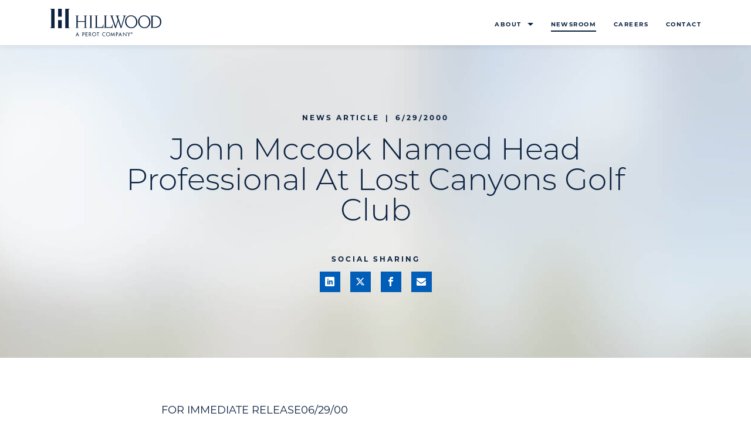

--- FILE ---
content_type: text/html; charset=UTF-8
request_url: https://www.hillwood.com/newsroom/news-articles/john-mccook-named-head-professional-at-lost-canyons-golf-club/
body_size: 12637
content:
<!doctype html>
<html lang="en-US" >
<head>
	<!-- Google Tag Manager -->
	<script>(function(w,d,s,l,i){w[l]=w[l]||[];w[l].push({'gtm.start':
	new Date().getTime(),event:'gtm.js'});var f=d.getElementsByTagName(s)[0],
	j=d.createElement(s),dl=l!='dataLayer'?'&l='+l:'';j.async=true;j.src=
	'https://www.googletagmanager.com/gtm.js?id='+i+dl;f.parentNode.insertBefore(j,f);
	})(window,document,'script','dataLayer','GTM-PNPQ6DQ');</script>
	<!-- End Google Tag Manager -->

	<meta charset="UTF-8" />
	<meta name="viewport" content="width=device-width, initial-scale=1" />

	<meta name='robots' content='index, follow, max-image-preview:large, max-snippet:-1, max-video-preview:-1' />

<!-- Open Graph Meta Tags generated by MashShare 4.0.47 - https://mashshare.net -->
<meta property="og:type" content="article" /> 
<meta property="og:title" content="John Mccook Named Head Professional At Lost Canyons Golf Club" />
<meta property="og:description" content="FOR IMMEDIATE RELEASE06/29/00JOHN MCCOOK NAMED HEAD PROFESSIONAL AT LOST CANYONS GOLF CLUB  Contact: Toby Zwikel/Fred RobledoBrener Zwikel &amp; Associates, Inc., (818) 344-6195, Ext. 104/107SIMI VALLEY, Calif. - John McCook, energetic, innovative and service-oriented, has" />
<meta property="og:url" content="https://www.hillwood.com/newsroom/news-articles/john-mccook-named-head-professional-at-lost-canyons-golf-club/" />
<meta property="og:site_name" content="Hillwood" />
<meta property="article:publisher" content="https://www.facebook.com/HillwoodDevelopmentCompany/" />
<meta property="article:published_time" content="2000-06-29T00:00:00-05:00" />
<meta property="article:modified_time" content="2025-12-19T15:47:05-06:00" />
<meta property="og:updated_time" content="2025-12-19T15:47:05-06:00" />
<!-- Open Graph Meta Tags generated by MashShare 4.0.47 - https://www.mashshare.net -->
<!-- Twitter Card generated by MashShare 4.0.47 - https://www.mashshare.net -->
<meta name="twitter:card" content="summary">
<meta name="twitter:title" content="John Mccook Named Head Professional At Lost Canyons Golf Club">
<meta name="twitter:description" content="FOR IMMEDIATE RELEASE06/29/00JOHN MCCOOK NAMED HEAD PROFESSIONAL AT LOST CANYONS GOLF CLUB  Contact: Toby Zwikel/Fred RobledoBrener Zwikel &amp; Associates, Inc., (818) 344-6195, Ext. 104/107SIMI VALLEY, Calif. - John McCook, energetic, innovative and service-oriented, has">
<meta name="twitter:site" content="@hillwooddevelop">
<!-- Twitter Card generated by MashShare 4.0.47 - https://www.mashshare.net -->


	<!-- This site is optimized with the Yoast SEO plugin v26.6 - https://yoast.com/wordpress/plugins/seo/ -->
	<title>John Mccook Named Head Professional At Lost Canyons Golf Club | Hillwood, a Perot Company.</title>
	<link rel="canonical" href="https://www.hillwood.com/newsroom/news-articles/john-mccook-named-head-professional-at-lost-canyons-golf-club/" />
	<meta property="og:locale" content="en_US" />
	<meta property="og:type" content="article" />
	<meta property="og:title" content="John Mccook Named Head Professional At Lost Canyons Golf Club | Hillwood, a Perot Company." />
	<meta property="og:description" content="FOR IMMEDIATE RELEASE06/29/00JOHN MCCOOK NAMED HEAD PROFESSIONAL AT LOST CANYONS GOLF CLUB Contact: Toby Zwikel/Fred RobledoBrener Zwikel &#038; Associates, Inc., (818) 344-6195, Ext. 104/107SIMI VALLEY, Calif. &#8211; John McCook, energetic, innovative and service-oriented, has been named head golf professional at Lost Canyons Golf Club, it was announced today by Jay Colliatie, project director and director&hellip; Continue reading John Mccook Named Head Professional At Lost Canyons Golf Club" />
	<meta property="og:url" content="https://www.hillwood.com/newsroom/news-articles/john-mccook-named-head-professional-at-lost-canyons-golf-club/" />
	<meta property="og:site_name" content="Hillwood" />
	<meta property="article:publisher" content="https://www.facebook.com/HillwoodDevelopmentCompany/" />
	<meta property="article:modified_time" content="2025-12-19T21:47:05+00:00" />
	<meta name="twitter:card" content="summary_large_image" />
	<meta name="twitter:site" content="@hillwooddevelop" />
	<meta name="twitter:label1" content="Est. reading time" />
	<meta name="twitter:data1" content="4 minutes" />
	<script type="application/ld+json" class="yoast-schema-graph">{"@context":"https://schema.org","@graph":[{"@type":"WebPage","@id":"https://www.hillwood.com/newsroom/news-articles/john-mccook-named-head-professional-at-lost-canyons-golf-club/","url":"https://www.hillwood.com/newsroom/news-articles/john-mccook-named-head-professional-at-lost-canyons-golf-club/","name":"John Mccook Named Head Professional At Lost Canyons Golf Club | Hillwood, a Perot Company.","isPartOf":{"@id":"https://www.hillwood.com/#website"},"datePublished":"2000-06-29T05:00:00+00:00","dateModified":"2025-12-19T21:47:05+00:00","breadcrumb":{"@id":"https://www.hillwood.com/newsroom/news-articles/john-mccook-named-head-professional-at-lost-canyons-golf-club/#breadcrumb"},"inLanguage":"en-US","potentialAction":[{"@type":"ReadAction","target":["https://www.hillwood.com/newsroom/news-articles/john-mccook-named-head-professional-at-lost-canyons-golf-club/"]}]},{"@type":"BreadcrumbList","@id":"https://www.hillwood.com/newsroom/news-articles/john-mccook-named-head-professional-at-lost-canyons-golf-club/#breadcrumb","itemListElement":[{"@type":"ListItem","position":1,"name":"Home","item":"https://www.hillwood.com/"},{"@type":"ListItem","position":2,"name":"News Articles","item":"https://www.hillwood.com/newsroom/news-articles/"},{"@type":"ListItem","position":3,"name":"John Mccook Named Head Professional At Lost Canyons Golf Club"}]},{"@type":"WebSite","@id":"https://www.hillwood.com/#website","url":"https://www.hillwood.com/","name":"Hillwood","description":"a Perot Company.","publisher":{"@id":"https://www.hillwood.com/#organization"},"potentialAction":[{"@type":"SearchAction","target":{"@type":"EntryPoint","urlTemplate":"https://www.hillwood.com/?s={search_term_string}"},"query-input":{"@type":"PropertyValueSpecification","valueRequired":true,"valueName":"search_term_string"}}],"inLanguage":"en-US"},{"@type":"Organization","@id":"https://www.hillwood.com/#organization","name":"Hillwood","url":"https://www.hillwood.com/","logo":{"@type":"ImageObject","inLanguage":"en-US","@id":"https://www.hillwood.com/#/schema/logo/image/","url":"https://www.hillwood.com/wp-content/uploads/2022/10/hillwood-logo.svg","contentUrl":"https://www.hillwood.com/wp-content/uploads/2022/10/hillwood-logo.svg","width":1,"height":1,"caption":"Hillwood"},"image":{"@id":"https://www.hillwood.com/#/schema/logo/image/"},"sameAs":["https://www.facebook.com/HillwoodDevelopmentCompany/","https://x.com/hillwooddevelop","https://www.linkedin.com/company/hillwood/"]}]}</script>
	<!-- / Yoast SEO plugin. -->


<link rel="alternate" type="application/rss+xml" title="Hillwood &raquo; Feed" href="https://www.hillwood.com/feed/" />
<link rel="alternate" title="oEmbed (JSON)" type="application/json+oembed" href="https://www.hillwood.com/wp-json/oembed/1.0/embed?url=https%3A%2F%2Fwww.hillwood.com%2Fnewsroom%2Fnews-articles%2Fjohn-mccook-named-head-professional-at-lost-canyons-golf-club%2F" />
<link rel="alternate" title="oEmbed (XML)" type="text/xml+oembed" href="https://www.hillwood.com/wp-json/oembed/1.0/embed?url=https%3A%2F%2Fwww.hillwood.com%2Fnewsroom%2Fnews-articles%2Fjohn-mccook-named-head-professional-at-lost-canyons-golf-club%2F&#038;format=xml" />
<style id='wp-img-auto-sizes-contain-inline-css'>
img:is([sizes=auto i],[sizes^="auto," i]){contain-intrinsic-size:3000px 1500px}
/*# sourceURL=wp-img-auto-sizes-contain-inline-css */
</style>
<style id='classic-theme-styles-inline-css'>
/*! This file is auto-generated */
.wp-block-button__link{color:#fff;background-color:#32373c;border-radius:9999px;box-shadow:none;text-decoration:none;padding:calc(.667em + 2px) calc(1.333em + 2px);font-size:1.125em}.wp-block-file__button{background:#32373c;color:#fff;text-decoration:none}
/*# sourceURL=/wp-includes/css/classic-themes.min.css */
</style>
<link rel='stylesheet' id='mashsb-styles-css' href='https://www.hillwood.com/wp-content/plugins/mashsharer/assets/css/mashsb.min.css?ver=4.0.47' media='all' />
<style id='mashsb-styles-inline-css'>
.mashsb-count {color:#cccccc;}[class^="mashicon-"] .text, [class*=" mashicon-"] .text{
    text-indent: -9999px !important;
    line-height: 0px;
    display: block;
    }
    [class^="mashicon-"] .text:after, [class*=" mashicon-"] .text:after {
        content: "" !important;
        text-indent: 0;
        font-size:13px;
        display: block !important;
    }
    [class^="mashicon-"], [class*=" mashicon-"] {
        width:25%;
        text-align: center !important;
    }
    [class^="mashicon-"] .icon:before, [class*=" mashicon-"] .icon:before {
        float:none;
        margin-right: 0;
    }
    .mashsb-buttons a{
       margin-right: 3px;
       margin-bottom:3px;
       min-width: 0;
       width: 41px;
    }
    .onoffswitch,
    .onoffswitch-inner:before,
    .onoffswitch-inner:after
    .onoffswitch2,
    .onoffswitch2-inner:before,
    .onoffswitch2-inner:after  {
        margin-right: 0px;
        width: 41px;
        line-height: 41px;
    }
/*# sourceURL=mashsb-styles-inline-css */
</style>
<link rel='stylesheet' id='mashnet-styles-css' href='https://www.hillwood.com/wp-content/plugins/mashshare-networks/assets/css/mashnet.min.css?ver=2.4.6' media='all' />
<link rel='stylesheet' id='parent-style-css' href='https://www.hillwood.com/wp-content/themes/hillwood/style.css?ver=6.9' media='all' />
<link rel='stylesheet' id='hw-child-style-css' href='https://www.hillwood.com/wp-content/themes/hw-custom-child/style.css?ver=1759413899' media='all' />
<link rel='stylesheet' id='hw-custom-child-css' href='https://www.hillwood.com/wp-content/themes/hw-custom-child/css/hw-custom.css?ver=1759413899' media='all' />
<link rel='stylesheet' id='twenty-twenty-one-style-css' href='https://www.hillwood.com/wp-content/themes/hillwood/style.css?ver=1.0.3' media='all' />
<link rel='stylesheet' id='twenty-twenty-one-print-style-css' href='https://www.hillwood.com/wp-content/themes/hillwood/assets/css/print.css?ver=1.0.3' media='print' />
<link rel='stylesheet' id='news-single-styles-css' href='https://www.hillwood.com/wp-content/themes/hillwood/css/news-single.css?ver=6.9' media='all' />
<link rel='stylesheet' id='hw-custom-styles-css' href='https://www.hillwood.com/wp-content/themes/hw-custom-child/css/hw-custom.css?ver=1759413899' media='all' />
<script src="https://www.hillwood.com/wp-includes/js/jquery/jquery.min.js?ver=3.7.1" id="jquery-core-js"></script>
<script src="https://www.hillwood.com/wp-includes/js/jquery/jquery-migrate.min.js?ver=3.4.1" id="jquery-migrate-js"></script>
<link rel="https://api.w.org/" href="https://www.hillwood.com/wp-json/" /><link rel="alternate" title="JSON" type="application/json" href="https://www.hillwood.com/wp-json/wp/v2/news-article/1550" /><link rel="EditURI" type="application/rsd+xml" title="RSD" href="https://www.hillwood.com/xmlrpc.php?rsd" />
<link rel='shortlink' href='https://www.hillwood.com/?p=1550' />
<link rel="icon" href="https://www.hillwood.com/wp-content/uploads/2022/11/cropped-favicon-32x32.jpg" sizes="32x32" />
<link rel="icon" href="https://www.hillwood.com/wp-content/uploads/2022/11/cropped-favicon-192x192.jpg" sizes="192x192" />
<link rel="apple-touch-icon" href="https://www.hillwood.com/wp-content/uploads/2022/11/cropped-favicon-180x180.jpg" />
<meta name="msapplication-TileImage" content="https://www.hillwood.com/wp-content/uploads/2022/11/cropped-favicon-270x270.jpg" />
<style id='global-styles-inline-css'>
:root{--wp--preset--aspect-ratio--square: 1;--wp--preset--aspect-ratio--4-3: 4/3;--wp--preset--aspect-ratio--3-4: 3/4;--wp--preset--aspect-ratio--3-2: 3/2;--wp--preset--aspect-ratio--2-3: 2/3;--wp--preset--aspect-ratio--16-9: 16/9;--wp--preset--aspect-ratio--9-16: 9/16;--wp--preset--color--black: #000000;--wp--preset--color--cyan-bluish-gray: #abb8c3;--wp--preset--color--white: #FFFFFF;--wp--preset--color--pale-pink: #f78da7;--wp--preset--color--vivid-red: #cf2e2e;--wp--preset--color--luminous-vivid-orange: #ff6900;--wp--preset--color--luminous-vivid-amber: #fcb900;--wp--preset--color--light-green-cyan: #7bdcb5;--wp--preset--color--vivid-green-cyan: #00d084;--wp--preset--color--pale-cyan-blue: #8ed1fc;--wp--preset--color--vivid-cyan-blue: #0693e3;--wp--preset--color--vivid-purple: #9b51e0;--wp--preset--color--dark-gray: #28303D;--wp--preset--color--gray: #39414D;--wp--preset--color--green: #D1E4DD;--wp--preset--color--blue: #D1DFE4;--wp--preset--color--purple: #D1D1E4;--wp--preset--color--red: #E4D1D1;--wp--preset--color--orange: #E4DAD1;--wp--preset--color--yellow: #EEEADD;--wp--preset--gradient--vivid-cyan-blue-to-vivid-purple: linear-gradient(135deg,rgb(6,147,227) 0%,rgb(155,81,224) 100%);--wp--preset--gradient--light-green-cyan-to-vivid-green-cyan: linear-gradient(135deg,rgb(122,220,180) 0%,rgb(0,208,130) 100%);--wp--preset--gradient--luminous-vivid-amber-to-luminous-vivid-orange: linear-gradient(135deg,rgb(252,185,0) 0%,rgb(255,105,0) 100%);--wp--preset--gradient--luminous-vivid-orange-to-vivid-red: linear-gradient(135deg,rgb(255,105,0) 0%,rgb(207,46,46) 100%);--wp--preset--gradient--very-light-gray-to-cyan-bluish-gray: linear-gradient(135deg,rgb(238,238,238) 0%,rgb(169,184,195) 100%);--wp--preset--gradient--cool-to-warm-spectrum: linear-gradient(135deg,rgb(74,234,220) 0%,rgb(151,120,209) 20%,rgb(207,42,186) 40%,rgb(238,44,130) 60%,rgb(251,105,98) 80%,rgb(254,248,76) 100%);--wp--preset--gradient--blush-light-purple: linear-gradient(135deg,rgb(255,206,236) 0%,rgb(152,150,240) 100%);--wp--preset--gradient--blush-bordeaux: linear-gradient(135deg,rgb(254,205,165) 0%,rgb(254,45,45) 50%,rgb(107,0,62) 100%);--wp--preset--gradient--luminous-dusk: linear-gradient(135deg,rgb(255,203,112) 0%,rgb(199,81,192) 50%,rgb(65,88,208) 100%);--wp--preset--gradient--pale-ocean: linear-gradient(135deg,rgb(255,245,203) 0%,rgb(182,227,212) 50%,rgb(51,167,181) 100%);--wp--preset--gradient--electric-grass: linear-gradient(135deg,rgb(202,248,128) 0%,rgb(113,206,126) 100%);--wp--preset--gradient--midnight: linear-gradient(135deg,rgb(2,3,129) 0%,rgb(40,116,252) 100%);--wp--preset--gradient--purple-to-yellow: linear-gradient(160deg, #D1D1E4 0%, #EEEADD 100%);--wp--preset--gradient--yellow-to-purple: linear-gradient(160deg, #EEEADD 0%, #D1D1E4 100%);--wp--preset--gradient--green-to-yellow: linear-gradient(160deg, #D1E4DD 0%, #EEEADD 100%);--wp--preset--gradient--yellow-to-green: linear-gradient(160deg, #EEEADD 0%, #D1E4DD 100%);--wp--preset--gradient--red-to-yellow: linear-gradient(160deg, #E4D1D1 0%, #EEEADD 100%);--wp--preset--gradient--yellow-to-red: linear-gradient(160deg, #EEEADD 0%, #E4D1D1 100%);--wp--preset--gradient--purple-to-red: linear-gradient(160deg, #D1D1E4 0%, #E4D1D1 100%);--wp--preset--gradient--red-to-purple: linear-gradient(160deg, #E4D1D1 0%, #D1D1E4 100%);--wp--preset--font-size--small: 18px;--wp--preset--font-size--medium: 20px;--wp--preset--font-size--large: 24px;--wp--preset--font-size--x-large: 42px;--wp--preset--font-size--extra-small: 16px;--wp--preset--font-size--normal: 20px;--wp--preset--font-size--extra-large: 40px;--wp--preset--font-size--huge: 96px;--wp--preset--font-size--gigantic: 144px;--wp--preset--spacing--20: 0.44rem;--wp--preset--spacing--30: 0.67rem;--wp--preset--spacing--40: 1rem;--wp--preset--spacing--50: 1.5rem;--wp--preset--spacing--60: 2.25rem;--wp--preset--spacing--70: 3.38rem;--wp--preset--spacing--80: 5.06rem;--wp--preset--shadow--natural: 6px 6px 9px rgba(0, 0, 0, 0.2);--wp--preset--shadow--deep: 12px 12px 50px rgba(0, 0, 0, 0.4);--wp--preset--shadow--sharp: 6px 6px 0px rgba(0, 0, 0, 0.2);--wp--preset--shadow--outlined: 6px 6px 0px -3px rgb(255, 255, 255), 6px 6px rgb(0, 0, 0);--wp--preset--shadow--crisp: 6px 6px 0px rgb(0, 0, 0);}:where(.is-layout-flex){gap: 0.5em;}:where(.is-layout-grid){gap: 0.5em;}body .is-layout-flex{display: flex;}.is-layout-flex{flex-wrap: wrap;align-items: center;}.is-layout-flex > :is(*, div){margin: 0;}body .is-layout-grid{display: grid;}.is-layout-grid > :is(*, div){margin: 0;}:where(.wp-block-columns.is-layout-flex){gap: 2em;}:where(.wp-block-columns.is-layout-grid){gap: 2em;}:where(.wp-block-post-template.is-layout-flex){gap: 1.25em;}:where(.wp-block-post-template.is-layout-grid){gap: 1.25em;}.has-black-color{color: var(--wp--preset--color--black) !important;}.has-cyan-bluish-gray-color{color: var(--wp--preset--color--cyan-bluish-gray) !important;}.has-white-color{color: var(--wp--preset--color--white) !important;}.has-pale-pink-color{color: var(--wp--preset--color--pale-pink) !important;}.has-vivid-red-color{color: var(--wp--preset--color--vivid-red) !important;}.has-luminous-vivid-orange-color{color: var(--wp--preset--color--luminous-vivid-orange) !important;}.has-luminous-vivid-amber-color{color: var(--wp--preset--color--luminous-vivid-amber) !important;}.has-light-green-cyan-color{color: var(--wp--preset--color--light-green-cyan) !important;}.has-vivid-green-cyan-color{color: var(--wp--preset--color--vivid-green-cyan) !important;}.has-pale-cyan-blue-color{color: var(--wp--preset--color--pale-cyan-blue) !important;}.has-vivid-cyan-blue-color{color: var(--wp--preset--color--vivid-cyan-blue) !important;}.has-vivid-purple-color{color: var(--wp--preset--color--vivid-purple) !important;}.has-black-background-color{background-color: var(--wp--preset--color--black) !important;}.has-cyan-bluish-gray-background-color{background-color: var(--wp--preset--color--cyan-bluish-gray) !important;}.has-white-background-color{background-color: var(--wp--preset--color--white) !important;}.has-pale-pink-background-color{background-color: var(--wp--preset--color--pale-pink) !important;}.has-vivid-red-background-color{background-color: var(--wp--preset--color--vivid-red) !important;}.has-luminous-vivid-orange-background-color{background-color: var(--wp--preset--color--luminous-vivid-orange) !important;}.has-luminous-vivid-amber-background-color{background-color: var(--wp--preset--color--luminous-vivid-amber) !important;}.has-light-green-cyan-background-color{background-color: var(--wp--preset--color--light-green-cyan) !important;}.has-vivid-green-cyan-background-color{background-color: var(--wp--preset--color--vivid-green-cyan) !important;}.has-pale-cyan-blue-background-color{background-color: var(--wp--preset--color--pale-cyan-blue) !important;}.has-vivid-cyan-blue-background-color{background-color: var(--wp--preset--color--vivid-cyan-blue) !important;}.has-vivid-purple-background-color{background-color: var(--wp--preset--color--vivid-purple) !important;}.has-black-border-color{border-color: var(--wp--preset--color--black) !important;}.has-cyan-bluish-gray-border-color{border-color: var(--wp--preset--color--cyan-bluish-gray) !important;}.has-white-border-color{border-color: var(--wp--preset--color--white) !important;}.has-pale-pink-border-color{border-color: var(--wp--preset--color--pale-pink) !important;}.has-vivid-red-border-color{border-color: var(--wp--preset--color--vivid-red) !important;}.has-luminous-vivid-orange-border-color{border-color: var(--wp--preset--color--luminous-vivid-orange) !important;}.has-luminous-vivid-amber-border-color{border-color: var(--wp--preset--color--luminous-vivid-amber) !important;}.has-light-green-cyan-border-color{border-color: var(--wp--preset--color--light-green-cyan) !important;}.has-vivid-green-cyan-border-color{border-color: var(--wp--preset--color--vivid-green-cyan) !important;}.has-pale-cyan-blue-border-color{border-color: var(--wp--preset--color--pale-cyan-blue) !important;}.has-vivid-cyan-blue-border-color{border-color: var(--wp--preset--color--vivid-cyan-blue) !important;}.has-vivid-purple-border-color{border-color: var(--wp--preset--color--vivid-purple) !important;}.has-vivid-cyan-blue-to-vivid-purple-gradient-background{background: var(--wp--preset--gradient--vivid-cyan-blue-to-vivid-purple) !important;}.has-light-green-cyan-to-vivid-green-cyan-gradient-background{background: var(--wp--preset--gradient--light-green-cyan-to-vivid-green-cyan) !important;}.has-luminous-vivid-amber-to-luminous-vivid-orange-gradient-background{background: var(--wp--preset--gradient--luminous-vivid-amber-to-luminous-vivid-orange) !important;}.has-luminous-vivid-orange-to-vivid-red-gradient-background{background: var(--wp--preset--gradient--luminous-vivid-orange-to-vivid-red) !important;}.has-very-light-gray-to-cyan-bluish-gray-gradient-background{background: var(--wp--preset--gradient--very-light-gray-to-cyan-bluish-gray) !important;}.has-cool-to-warm-spectrum-gradient-background{background: var(--wp--preset--gradient--cool-to-warm-spectrum) !important;}.has-blush-light-purple-gradient-background{background: var(--wp--preset--gradient--blush-light-purple) !important;}.has-blush-bordeaux-gradient-background{background: var(--wp--preset--gradient--blush-bordeaux) !important;}.has-luminous-dusk-gradient-background{background: var(--wp--preset--gradient--luminous-dusk) !important;}.has-pale-ocean-gradient-background{background: var(--wp--preset--gradient--pale-ocean) !important;}.has-electric-grass-gradient-background{background: var(--wp--preset--gradient--electric-grass) !important;}.has-midnight-gradient-background{background: var(--wp--preset--gradient--midnight) !important;}.has-small-font-size{font-size: var(--wp--preset--font-size--small) !important;}.has-medium-font-size{font-size: var(--wp--preset--font-size--medium) !important;}.has-large-font-size{font-size: var(--wp--preset--font-size--large) !important;}.has-x-large-font-size{font-size: var(--wp--preset--font-size--x-large) !important;}
/*# sourceURL=global-styles-inline-css */
</style>
</head>
<body class="wp-singular news-article-template-default single single-news-article postid-1550 wp-embed-responsive wp-theme-hillwood wp-child-theme-hw-custom-child is-light-theme no-js singular">
	<!-- Google Tag Manager (noscript) -->
	<noscript><iframe src="https://www.googletagmanager.com/ns.html?id=GTM-PNPQ6DQ"
	height="0" width="0" style="display:none;visibility:hidden"></iframe></noscript>
	<!-- End Google Tag Manager (noscript) -->

		
	<div id="page" class="site">
		<a class="skip-link screen-reader-text" href="#content">Skip to content</a>
				<div class="site-navbar solid-white-navbar">
			<div class="container d-flex justify-content-between align-items-md-center">
				<div class="site-logo">
					<a href="https://www.hillwood.com" aria-label="Go to home page"><svg xmlns="http://www.w3.org/2000/svg" width="189.96" height="47.17" viewbox="0 0 189.96 47.17">
	<path fill="#0C2340" d="M26.13-.19h8.05v.45c-1.23 0-2.29.3-2.29 1.42V31.1c0 1.12 1.06 1.42 2.29 1.42v.45h-8.05V-.19zM8.05 32.94H0v-.45c1.23 0 2.29-.3 2.29-1.42V1.64C2.29.52 1.23.22 0 .22v-.45h8.05v33.17zm5.94-19.56h6.19V-.18h-6.19v13.56zm0 19.54h6.19V19.1h-6.19v13.82zm125.22 9.82c-.69 0-1.19-.54-1.19-1.21 0-.67.5-1.21 1.18-1.21.68 0 1.17.55 1.17 1.22-.01.66-.5 1.2-1.16 1.2zm-.01-2.73c-.87 0-1.56.68-1.56 1.52 0 .86.69 1.54 1.56 1.54.88 0 1.56-.68 1.56-1.54-.01-.84-.68-1.52-1.56-1.52zm-.07 1.45h-.17v-.44c.04-.01.1-.02.19-.02.22 0 .32.09.32.23.01.17-.14.23-.34.23zm.42.12v-.02c.18-.05.32-.18.32-.35 0-.15-.07-.27-.15-.33-.11-.06-.24-.11-.53-.11-.25 0-.44.02-.58.05v1.52h.35v-.61h.17c.19 0 .29.07.31.24.05.18.07.32.12.37h.38c-.04-.06-.07-.15-.11-.38-.05-.22-.13-.33-.28-.38zm-20.59 2.61.91-2.27.92 2.27h-1.83zM117 46.83h.91l.79-1.97h2.36l.8 1.97h.91l-2.88-6.98-2.89 6.98zm-17.78-.81c-1.43 0-2.65-1.17-2.65-2.68 0-1.46 1.09-2.68 2.65-2.68 1.56 0 2.65 1.22 2.65 2.68-.01 1.51-1.22 2.68-2.65 2.68zm0-6.14c-1.9 0-3.47 1.56-3.47 3.45 0 1.97 1.56 3.45 3.47 3.45 1.92 0 3.47-1.49 3.47-3.45 0-1.89-1.57-3.45-3.47-3.45zm14.66 3.25h-.26v-2.37h.22c.82 0 1.8.12 1.8 1.16 0 1.06-.92 1.21-1.76 1.21zm-.14-3.11h-.95v6.63h.83v-2.78h.47c1.26 0 2.32-.54 2.32-1.93 0-1.21-.63-1.92-2.67-1.92zm-6.53 5.01-2.28-5.22-1.35 6.91h.85l.77-4.38h.02l1.99 4.52 1.99-4.52h.02l.77 4.38h.85l-1.35-6.91c-.01 0-2.28 5.22-2.28 5.22zm27.26-2.17-1.65-2.97h-.83l2.04 3.63v3.27h.84v-3.17l2.08-3.73h-.83l-1.65 2.97zm-4.85 2.08-4.98-5.21v6.94h.83v-4.94l4.97 5.21v-6.9h-.83l.01 4.9zm-40.49-1.6c0 1.97 1.56 3.45 3.47 3.45.62 0 1.19-.15 1.69-.43v-.97c-.46.39-1.06.62-1.69.62-1.43 0-2.65-1.17-2.65-2.68 0-1.46 1.09-2.68 2.65-2.68.67 0 1.25.23 1.69.6v-.92c-.5-.28-1.08-.45-1.69-.45-1.9 0-3.47 1.56-3.47 3.46zm-43.21.85.91-2.27.92 2.27h-1.83zm-1.96 2.64h.91l.79-1.97h2.36l.8 1.97h.91l-2.88-6.98-2.89 6.98zm31.44-.81c-1.43 0-2.65-1.17-2.65-2.68 0-1.46 1.09-2.68 2.65-2.68 1.56 0 2.65 1.22 2.65 2.68-.01 1.51-1.22 2.68-2.65 2.68zm0-6.14c-1.9 0-3.47 1.56-3.47 3.45 0 1.97 1.56 3.45 3.47 3.45s3.47-1.49 3.47-3.45c0-1.89-1.58-3.45-3.47-3.45zm-7.81 3.28h-.26v-2.4h.22c.82 0 1.8.15 1.8 1.19 0 1.05-.92 1.21-1.76 1.21zm2.53-1.25c0-.63-.32-1.26-.87-1.58-.53-.3-1.16-.31-1.75-.31h-1v6.63h.83v-2.8h.34l1.95 2.8h1l-2.09-2.88c.96-.12 1.59-.91 1.59-1.86zm-13.49 1.22h-.26v-2.37h.22c.82 0 1.8.12 1.8 1.16 0 1.06-.91 1.21-1.76 1.21zm-.14-3.11h-.95v6.63h.83v-2.78h.47c1.26 0 2.32-.54 2.32-1.93 0-1.21-.63-1.92-2.67-1.92zm23.43.76h1.57v5.87h.83v-5.87h1.57v-.76h-3.97v.76zm-19.08 5.87h3.56v-.76h-2.73v-2.51h2.65v-.76h-2.65v-1.85h2.73v-.76h-3.56v6.64zm68.95-34.87v-.53c-.96.1-1.89.2-2.85.2-.86 0-1.76-.1-2.62-.2v.53c.99 0 1.79.24 1.79 1.03 0 .83-.2 1.85-.56 3.11l-3.95 13.92h-.07L117 16.19c-.46-1.39-.79-2.45-.79-3.12 0-1.03 1.26-1.29 2.02-1.29v-.53c-.99.1-1.99.2-2.98.2-1.16 0-2.32-.1-3.48-.2v.53c.9 0 1.66.16 2.22 1.76l1.72 4.9-3.54 11.4h-.06l-4.94-14.78c-.33-.99-.57-1.72-.57-2.39 0-.66.96-.83 1.63-.83v-.6c-.93.1-1.83.2-2.75.2-1.03 0-2.02-.1-3.05-.2v.53c.83.1 1.56.3 1.99 1.52l6.69 19.35h1.46l3.84-12.19h.06l4.11 12.19H122l5.33-17.43c.67-2.14 1.04-3.43 2.46-3.43m9.15 19.72c-5.1 0-8.68-4.94-8.68-9.84 0-5.57 3.15-9.25 8.25-9.25 5.14 0 8.52 5 8.52 9.97 0 5.57-3.88 9.12-8.09 9.12m-.86-20.58c-5.27 0-9.97 4.7-9.97 10.67 0 5.93 4.34 11.4 10.97 11.4 5.37 0 10.1-4.54 10.1-10.51 0-5.37-3.75-11.56-11.1-11.56m40.08 20.21h-2.92V12.78h2.32c6.96 0 10.24 4.14 10.24 9.71 0 5.56-3.94 8.64-9.64 8.64m.37-19.68h-7.06v.53c1.03 0 1.62.06 1.62 1.32v17.33c0 .93-.73 1.29-1.62 1.29v.53h7.52c6.93 0 10.97-4.34 10.97-10.5 0-5.8-4.01-10.5-11.43-10.5M161.22 31.5c-5.1 0-8.68-4.94-8.68-9.84 0-5.57 3.15-9.25 8.25-9.25 5.14 0 8.52 5 8.52 9.97-.01 5.57-3.88 9.12-8.09 9.12m-.86-20.58c-5.27 0-9.97 4.7-9.97 10.67 0 5.93 4.34 11.4 10.97 11.4 5.37 0 10.11-4.54 10.11-10.51-.01-5.37-3.76-11.56-11.11-11.56m-57.45 20.25h-7.26V12.81c0-.96.93-1.03 1.79-1.03v-.53c-.66.1-1.62.2-2.84.2-2.09-.1-1.16 0-2.72-.2v.53c1.03 0 1.62.06 1.62 1.33v17.56c0 .93-.73 1.29-1.62 1.29v.53h14.74c0-1.96.2-3.91.46-5.86h-.66c-.39 2.08-.56 4.54-3.51 4.54m-15.52 0h-7.26V12.81c0-.96.93-1.03 1.79-1.03v-.53c-.66.1-1.62.2-2.85.2-2.09-.1-1.16 0-2.72-.2v.53c1.03 0 1.62.06 1.62 1.33v17.56c0 .93-.73 1.29-1.62 1.29v.53H91.1c0-1.96.2-3.91.46-5.86h-.66c-.4 2.08-.56 4.54-3.51 4.54M57.77 11.25v.53c.66 0 1.69.13 1.69 1.33v7.69h-12v-7.69c0-1.19 1.03-1.33 1.69-1.33v-.53c-.79.1-1.75.2-2.72.2-.93 0-1.85-.1-2.75-.2v.53c1.03 0 1.62.06 1.62 1.33v17.73c0 .92-.73 1.29-1.62 1.29v.53c.93-.1 1.99-.2 3.02-.2.86 0 1.76.1 2.45.2v-.53c-.93 0-1.69-.03-1.69-1.33v-8.68h11.99v8.68c0 1.29-.76 1.33-1.69 1.33v.53c.76-.1 1.66-.2 2.62-.2.96 0 1.89.1 2.85.2v-.53c-.9 0-1.63-.37-1.63-1.29V13.11c0-1.26.6-1.33 1.63-1.33v-.53c-.96.1-1.82.2-2.69.2-1.01 0-2.01-.1-2.77-.2m9.33 0v.53c1.03 0 1.62.06 1.62 1.33v17.73c0 .92-.73 1.29-1.62 1.29v.53c.93-.1 1.92-.2 2.72-.2.76 0 1.76.1 2.68.2v-.53c-.89 0-1.62-.37-1.62-1.29V13.11c0-1.26.6-1.33 1.62-1.33v-.53c-.96.1-1.82.2-2.68.2-.9 0-1.76-.1-2.72-.2" transform="translate(0 .228)"/>
</svg></a>
				</div>
									<div class="site-nav-toggle d-block d-md-none">
						<button aria-controls="main-menu-list" aria-label="Toggle main menu">
							<span></span>
							<span></span>
							<span></span>
						</button>
					</div>
					<div class="site-nav-container">
						<nav id="main-navigation" class="site-navigation" aria-label="Main menu">
							<ul id="main-menu-list" class="menu-wrapper"><li id="menu-item-11" class="menu-item menu-item-type-post_type menu-item-object-page menu-item-has-children menu-item-11"><a href="https://www.hillwood.com/about/">About</a>
<ul class="sub-menu">
	<li id="menu-item-24" class="menu-item menu-item-type-post_type menu-item-object-page menu-item-24"><a href="https://www.hillwood.com/about/">Overview</a></li>
	<li id="menu-item-25" class="menu-item menu-item-type-post_type menu-item-object-page menu-item-25"><a href="https://www.hillwood.com/about/leadership/">Leadership</a></li>
	<li id="menu-item-1726" class="menu-item menu-item-type-post_type menu-item-object-page menu-item-1726"><a href="https://www.hillwood.com/about/timeline/">Timeline</a></li>
</ul>
</li>
<li id="menu-item-23" class="menu-item menu-item-type-post_type menu-item-object-page menu-item-23"><a href="https://www.hillwood.com/newsroom/">Newsroom</a></li>
<li id="menu-item-1576" class="menu-item menu-item-type-post_type menu-item-object-page menu-item-1576"><a href="https://www.hillwood.com/careers/">Careers</a></li>
<li id="menu-item-1574" class="menu-item menu-item-type-post_type menu-item-object-page menu-item-1574"><a href="https://www.hillwood.com/contact/">Contact</a></li>
</ul>						</nav>
					</div>
							</div>
		</div>

		<div id="content" class="site-content">

<header class="no-feat-image">
	<div class="bg-holder"></div>
	<div class="container">
		<div class="content-container text-center">
			<p class="info">
				<span class="category subtitle-small">News Article</span>
				<span class="sep subtitle-small"> | </span>
				<span class="date subtitle-small">6/29/2000</span>
			</p>
			<h1>John Mccook Named Head Professional At Lost Canyons Golf Club</h1>
			<div class="social">
				<p class="subtitle-small">Social Sharing</p>
				<div class="social-icons"><aside class="mashsb-container mashsb-main mashsb-stretched"><div class="mashsb-box"><div class="mashsb-buttons"><a class="mashicon-linkedin mash-large mash-center mashsb-noshadow" href="https://www.linkedin.com/shareArticle?trk=John+Mccook+Named+Head+Professional+At+Lost+Canyons+Golf+Club&amp;url=https%3A%2F%2Fwww.hillwood.com%2Fnewsroom%2Fnews-articles%2Fjohn-mccook-named-head-professional-at-lost-canyons-golf-club%2F" target="_top" rel="nofollow"><span class="icon"></span><span class="text">Share</span></a><a class="mashicon-twitter mash-large mash-center mashsb-noshadow" href="https://twitter.com/intent/tweet?text=John%20Mccook%20Named%20Head%20Professional%20At%20Lost%20Canyons%20Golf%20Club&amp;url=https://www.hillwood.com/newsroom/news-articles/john-mccook-named-head-professional-at-lost-canyons-golf-club/&amp;via=hillwooddevelop" target="_top" rel="nofollow"><span class="icon"></span><span class="text">Tweet</span></a><a class="mashicon-facebook mash-large mash-center mashsb-noshadow" href="https://www.facebook.com/sharer.php?u=https%3A%2F%2Fwww.hillwood.com%2Fnewsroom%2Fnews-articles%2Fjohn-mccook-named-head-professional-at-lost-canyons-golf-club%2F" target="_top" rel="nofollow"><span class="icon"></span><span class="text">Share</span></a><a class="mashicon-mail mash-large mash-center mashsb-noshadow" href="/cdn-cgi/l/email-protection#[base64]" target="_top" rel="nofollow"><span class="icon"></span><span class="text">Email</span></a><div class="onoffswitch2 mash-large mashsb-noshadow" style="display:none"></div></div></div>
                    <div style="clear:both"></div><div class="mashsb-toggle-container"></div></aside>
            <!-- Share buttons made by mashshare.net - Version: 4.0.47--></div>
			</div>
		</div>
	</div>
</header>
<main>
		<article class="no-feat-image">
		<div class="container">
			<div class="content-container">
				<p>FOR IMMEDIATE RELEASE06/29/00</P>JOHN MCCOOK NAMED HEAD PROFESSIONAL AT LOST CANYONS GOLF CLUB </P> Contact: Toby Zwikel/Fred RobledoBrener Zwikel &#038; Associates, Inc., (818) 344-6195, Ext. 104/107SIMI VALLEY, Calif. &#8211; John McCook, energetic, innovative and service-oriented, has been named head golf professional at Lost Canyons Golf Club, it was announced today by Jay Colliatie, project director and director of golf of the 36-hole facility. The two 18-hole canyon courses, designed by famed architect Pete Dye (PGA TOUR pro Fred Couples is a course consultant), are scheduled to open in October and December of 2000.“We are extremely fortunate to have McCook in charge of our operation at Lost Canyons,” said Colliatie. “He has worked at some of the finest golf courses in Southern California and his experience and ability to relate to people will help make our facility one of the finest public golf courses in the nation.”McCook, 29, the former head professional at Ocean Trails in Palos Verdes, has also worked at Pelican Hill Golf Club in Newport Beach, Bighorn Golf Club in Palm Desert and Rancho Las Palmas Country Club in Rancho Mirage.“I am very excited about the future of Lost Canyons,” said McCook. “My No. 1 priority is going to be customer service. I want to make Lost Canyons the most enjoyable golf experience for all who come here. We want to get young people started in golf, and we will with start-up programs, clinics, junior programs and other programs for the community.”As the head professional, McCook will oversee the entire operation of the golf course, which includes the pro shop, the dining room and lounge, tournaments, group functions, banquets, weddings, the practice facility, the golf school and the overall marketing of the facility.McCook believes his experience at other resort and high-end private and public courses will serve him well at Lost Canyons. “I believe the most important thing you can do is provide excellent service for your members at all levels, public or private,” McCook said. “You have to treat them special from the moment they arrive. The courses and the clubhouse will be spectacular, and the service has to match.”A Long Beach native who played junior golf in the area until his was 10, McCook’s family moved to Oregon where he went to high school and attended Southern Oregon State College. McCook took up skiing and even became a ski instructor, but his first love was always golf and the clubs came out as soon as the snow disappeared.McCook returned to Southern California and moved to Palm Desert, where he started working at Rancho Las Palmas. From there he took a job at Bighorn Golf Club assisting with the Skins Game until 1993. His next move was to Newport Beach where he was the assistant pro at Pelican Hill for two years before taking a job as the head professional at the Ocean Trails Golf Club.McCook is so excited about Lost Canyons Golf Club, he is certain that visitors from Los Angeles and Orange County to the south and Santa Barbara and other points north, are going to find the course spectacular and the atmosphere exhilarating.Besides the two 18-hole golf courses, the master plan for Lost Canyons includes an elegant lodge and estate home sites. Landmark National, a consortium of interests specializing in real estate investment, development and management, is developing Lost Canyons. Landmark National has developed more than 25 golf courses, including the famed PGA West in La Quinta, Calif., Mission Hills in Rancho Mirage, Calif., Carmel Valley Ranch in Carmel, Calif., and Kiawah Island, S.C.Lost Canyons represents Landmark National’s debut in Los Angeles. Landmark National currently has golf course properties under development in Houston and Padre Island, Texas, Maryland, Mississippi and Ireland.Hillwood (www.hillwood.com), another member of the consortium, is one step ahead of a changing world, using technology and innovation to create better places to live, work, learn and play. Among Hillwood’s other projects are the dynamic 75-acre Victory project that includes American Airlines Center in downtown Dallas, Circle T Ranch in Westlake, Texas; Heritage in north Fort Worth; prestigious golf courses in Houston, Los Angeles and Westlake, Texas; and residential communities in Dallas-Fort Worth, as well as on the Kohala Coast of Hawaii.</P> </P></p>
			</div>
		</div>
	</article>
	<div class="back-link">
		<div class="container">
			<div class="content-container text-center">
				<hr>
				<a href="https://www.hillwood.com/newsroom/" class="underline-link">Back to the Newsroom</a>
			</div>
		</div>
	</div>
</main>

		</div>
		<footer class="site-footer">
			<div class="container">
				<div class="footer-col-container d-flex flex-wrap justify-content-between">
					<div class="site-logo footer-col flex-shrink-0">
						<a href="https://www.hillwood.com" aria-label="Go to home page"><svg xmlns="http://www.w3.org/2000/svg" width="189.96" height="47.17" viewbox="0 0 189.96 47.17">
	<path fill="#0C2340" d="M26.13-.19h8.05v.45c-1.23 0-2.29.3-2.29 1.42V31.1c0 1.12 1.06 1.42 2.29 1.42v.45h-8.05V-.19zM8.05 32.94H0v-.45c1.23 0 2.29-.3 2.29-1.42V1.64C2.29.52 1.23.22 0 .22v-.45h8.05v33.17zm5.94-19.56h6.19V-.18h-6.19v13.56zm0 19.54h6.19V19.1h-6.19v13.82zm125.22 9.82c-.69 0-1.19-.54-1.19-1.21 0-.67.5-1.21 1.18-1.21.68 0 1.17.55 1.17 1.22-.01.66-.5 1.2-1.16 1.2zm-.01-2.73c-.87 0-1.56.68-1.56 1.52 0 .86.69 1.54 1.56 1.54.88 0 1.56-.68 1.56-1.54-.01-.84-.68-1.52-1.56-1.52zm-.07 1.45h-.17v-.44c.04-.01.1-.02.19-.02.22 0 .32.09.32.23.01.17-.14.23-.34.23zm.42.12v-.02c.18-.05.32-.18.32-.35 0-.15-.07-.27-.15-.33-.11-.06-.24-.11-.53-.11-.25 0-.44.02-.58.05v1.52h.35v-.61h.17c.19 0 .29.07.31.24.05.18.07.32.12.37h.38c-.04-.06-.07-.15-.11-.38-.05-.22-.13-.33-.28-.38zm-20.59 2.61.91-2.27.92 2.27h-1.83zM117 46.83h.91l.79-1.97h2.36l.8 1.97h.91l-2.88-6.98-2.89 6.98zm-17.78-.81c-1.43 0-2.65-1.17-2.65-2.68 0-1.46 1.09-2.68 2.65-2.68 1.56 0 2.65 1.22 2.65 2.68-.01 1.51-1.22 2.68-2.65 2.68zm0-6.14c-1.9 0-3.47 1.56-3.47 3.45 0 1.97 1.56 3.45 3.47 3.45 1.92 0 3.47-1.49 3.47-3.45 0-1.89-1.57-3.45-3.47-3.45zm14.66 3.25h-.26v-2.37h.22c.82 0 1.8.12 1.8 1.16 0 1.06-.92 1.21-1.76 1.21zm-.14-3.11h-.95v6.63h.83v-2.78h.47c1.26 0 2.32-.54 2.32-1.93 0-1.21-.63-1.92-2.67-1.92zm-6.53 5.01-2.28-5.22-1.35 6.91h.85l.77-4.38h.02l1.99 4.52 1.99-4.52h.02l.77 4.38h.85l-1.35-6.91c-.01 0-2.28 5.22-2.28 5.22zm27.26-2.17-1.65-2.97h-.83l2.04 3.63v3.27h.84v-3.17l2.08-3.73h-.83l-1.65 2.97zm-4.85 2.08-4.98-5.21v6.94h.83v-4.94l4.97 5.21v-6.9h-.83l.01 4.9zm-40.49-1.6c0 1.97 1.56 3.45 3.47 3.45.62 0 1.19-.15 1.69-.43v-.97c-.46.39-1.06.62-1.69.62-1.43 0-2.65-1.17-2.65-2.68 0-1.46 1.09-2.68 2.65-2.68.67 0 1.25.23 1.69.6v-.92c-.5-.28-1.08-.45-1.69-.45-1.9 0-3.47 1.56-3.47 3.46zm-43.21.85.91-2.27.92 2.27h-1.83zm-1.96 2.64h.91l.79-1.97h2.36l.8 1.97h.91l-2.88-6.98-2.89 6.98zm31.44-.81c-1.43 0-2.65-1.17-2.65-2.68 0-1.46 1.09-2.68 2.65-2.68 1.56 0 2.65 1.22 2.65 2.68-.01 1.51-1.22 2.68-2.65 2.68zm0-6.14c-1.9 0-3.47 1.56-3.47 3.45 0 1.97 1.56 3.45 3.47 3.45s3.47-1.49 3.47-3.45c0-1.89-1.58-3.45-3.47-3.45zm-7.81 3.28h-.26v-2.4h.22c.82 0 1.8.15 1.8 1.19 0 1.05-.92 1.21-1.76 1.21zm2.53-1.25c0-.63-.32-1.26-.87-1.58-.53-.3-1.16-.31-1.75-.31h-1v6.63h.83v-2.8h.34l1.95 2.8h1l-2.09-2.88c.96-.12 1.59-.91 1.59-1.86zm-13.49 1.22h-.26v-2.37h.22c.82 0 1.8.12 1.8 1.16 0 1.06-.91 1.21-1.76 1.21zm-.14-3.11h-.95v6.63h.83v-2.78h.47c1.26 0 2.32-.54 2.32-1.93 0-1.21-.63-1.92-2.67-1.92zm23.43.76h1.57v5.87h.83v-5.87h1.57v-.76h-3.97v.76zm-19.08 5.87h3.56v-.76h-2.73v-2.51h2.65v-.76h-2.65v-1.85h2.73v-.76h-3.56v6.64zm68.95-34.87v-.53c-.96.1-1.89.2-2.85.2-.86 0-1.76-.1-2.62-.2v.53c.99 0 1.79.24 1.79 1.03 0 .83-.2 1.85-.56 3.11l-3.95 13.92h-.07L117 16.19c-.46-1.39-.79-2.45-.79-3.12 0-1.03 1.26-1.29 2.02-1.29v-.53c-.99.1-1.99.2-2.98.2-1.16 0-2.32-.1-3.48-.2v.53c.9 0 1.66.16 2.22 1.76l1.72 4.9-3.54 11.4h-.06l-4.94-14.78c-.33-.99-.57-1.72-.57-2.39 0-.66.96-.83 1.63-.83v-.6c-.93.1-1.83.2-2.75.2-1.03 0-2.02-.1-3.05-.2v.53c.83.1 1.56.3 1.99 1.52l6.69 19.35h1.46l3.84-12.19h.06l4.11 12.19H122l5.33-17.43c.67-2.14 1.04-3.43 2.46-3.43m9.15 19.72c-5.1 0-8.68-4.94-8.68-9.84 0-5.57 3.15-9.25 8.25-9.25 5.14 0 8.52 5 8.52 9.97 0 5.57-3.88 9.12-8.09 9.12m-.86-20.58c-5.27 0-9.97 4.7-9.97 10.67 0 5.93 4.34 11.4 10.97 11.4 5.37 0 10.1-4.54 10.1-10.51 0-5.37-3.75-11.56-11.1-11.56m40.08 20.21h-2.92V12.78h2.32c6.96 0 10.24 4.14 10.24 9.71 0 5.56-3.94 8.64-9.64 8.64m.37-19.68h-7.06v.53c1.03 0 1.62.06 1.62 1.32v17.33c0 .93-.73 1.29-1.62 1.29v.53h7.52c6.93 0 10.97-4.34 10.97-10.5 0-5.8-4.01-10.5-11.43-10.5M161.22 31.5c-5.1 0-8.68-4.94-8.68-9.84 0-5.57 3.15-9.25 8.25-9.25 5.14 0 8.52 5 8.52 9.97-.01 5.57-3.88 9.12-8.09 9.12m-.86-20.58c-5.27 0-9.97 4.7-9.97 10.67 0 5.93 4.34 11.4 10.97 11.4 5.37 0 10.11-4.54 10.11-10.51-.01-5.37-3.76-11.56-11.11-11.56m-57.45 20.25h-7.26V12.81c0-.96.93-1.03 1.79-1.03v-.53c-.66.1-1.62.2-2.84.2-2.09-.1-1.16 0-2.72-.2v.53c1.03 0 1.62.06 1.62 1.33v17.56c0 .93-.73 1.29-1.62 1.29v.53h14.74c0-1.96.2-3.91.46-5.86h-.66c-.39 2.08-.56 4.54-3.51 4.54m-15.52 0h-7.26V12.81c0-.96.93-1.03 1.79-1.03v-.53c-.66.1-1.62.2-2.85.2-2.09-.1-1.16 0-2.72-.2v.53c1.03 0 1.62.06 1.62 1.33v17.56c0 .93-.73 1.29-1.62 1.29v.53H91.1c0-1.96.2-3.91.46-5.86h-.66c-.4 2.08-.56 4.54-3.51 4.54M57.77 11.25v.53c.66 0 1.69.13 1.69 1.33v7.69h-12v-7.69c0-1.19 1.03-1.33 1.69-1.33v-.53c-.79.1-1.75.2-2.72.2-.93 0-1.85-.1-2.75-.2v.53c1.03 0 1.62.06 1.62 1.33v17.73c0 .92-.73 1.29-1.62 1.29v.53c.93-.1 1.99-.2 3.02-.2.86 0 1.76.1 2.45.2v-.53c-.93 0-1.69-.03-1.69-1.33v-8.68h11.99v8.68c0 1.29-.76 1.33-1.69 1.33v.53c.76-.1 1.66-.2 2.62-.2.96 0 1.89.1 2.85.2v-.53c-.9 0-1.63-.37-1.63-1.29V13.11c0-1.26.6-1.33 1.63-1.33v-.53c-.96.1-1.82.2-2.69.2-1.01 0-2.01-.1-2.77-.2m9.33 0v.53c1.03 0 1.62.06 1.62 1.33v17.73c0 .92-.73 1.29-1.62 1.29v.53c.93-.1 1.92-.2 2.72-.2.76 0 1.76.1 2.68.2v-.53c-.89 0-1.62-.37-1.62-1.29V13.11c0-1.26.6-1.33 1.62-1.33v-.53c-.96.1-1.82.2-2.68.2-.9 0-1.76-.1-2.72-.2" transform="translate(0 .228)"/>
</svg></a>
					</div>
					<div class="footer-col">
						<ul id="footer-menu-list" class="menu-wrapper"><li class="menu-item menu-item-type-post_type menu-item-object-page menu-item-11"><a href="https://www.hillwood.com/about/">About</a></li>
<li class="menu-item menu-item-type-post_type menu-item-object-page menu-item-23"><a href="https://www.hillwood.com/newsroom/">Newsroom</a></li>
<li class="menu-item menu-item-type-post_type menu-item-object-page menu-item-1576"><a href="https://www.hillwood.com/careers/">Careers</a></li>
<li class="menu-item menu-item-type-post_type menu-item-object-page menu-item-1574"><a href="https://www.hillwood.com/contact/">Contact</a></li>
</ul>					</div>
					<div class="footer-col">
						<ul id="footer-secondary-menu-list" class="menu-wrapper"><li id="menu-item-15" class="menu-item menu-item-type-custom menu-item-object-custom menu-item-15"><a target="_blank" href="https://alliancetexas.com/">Hillwood Properties / AllianceTexas</a></li>
<li id="menu-item-16" class="menu-item menu-item-type-custom menu-item-object-custom menu-item-16"><a target="_blank" href="https://hillwoodinvestmentproperties.com/">Hillwood Industrial</a></li>
<li id="menu-item-17" class="menu-item menu-item-type-custom menu-item-object-custom menu-item-17"><a target="_blank" href="https://hillwoodcommunities.com/">Hillwood Communities</a></li>
<li id="menu-item-18" class="menu-item menu-item-type-custom menu-item-object-custom menu-item-18"><a target="_blank" href="https://hillwoodurban.com/">Hillwood Urban</a></li>
<li id="menu-item-1578" class="menu-item menu-item-type-custom menu-item-object-custom menu-item-1578"><a target="_blank" href="https://www.hillwoodwest.com/">Hillwood West</a></li>
</ul>					</div>
					<div class="footer-col">
						<p>Hillwood</p>
												<p>3000 Turtle Creek Boulevard</p>
						<p>Dallas, TX 75219</p>
													<p><a href="tel:2143035535">214.303.5535</a></p>
																			<div class="social">
																	<a href="https://www.linkedin.com/company/hillwood/" target="_blank" rel="noopener noreferrer"><svg xmlns="http://www.w3.org/2000/svg" width="18" height="18" viewBox="0 0 18 18" aria-label="View Hillwood on LinkedIn">
  <g fill="currentColor" fill-rule="nonzero">
    <path d="M17.9963735 18H18v-6.9674658C18 7.62300228 17.2819583 5 13.387126 5c-1.8712602 0-3.1296464 1.04994292-3.64097913 2.04794521h-.0543971V5.31906393H6V18h3.84406165v-6.2811073c0-1.6546804.30462375-3.25371005 2.30643695-3.25371005 1.9728015 0 2.0018133 1.88841325 2.0018133 3.35759135V18h3.8440616ZM0 6h4v12H0zM2.5 0C1.11788618 0 0 1.11245955 0 2.48786408S1.11788618 5 2.5 5 5 3.8592233 5 2.48786408C4.99593496 1.11245955 3.87804878 0 2.5 0Z"/>
  </g>
</svg>
</a>
																									<a href="https://www.facebook.com/HillwoodDevelopmentCompany/" target="_blank" rel="noopener noreferrer"><svg xmlns="http://www.w3.org/2000/svg" width="18" height="18" viewBox="0 0 18 18" aria-label="View Hillwood on Facebook">
  <path fill="currentColor" fill-rule="nonzero" d="M18 9.0376569C18 4.06694561 13.95 0 9 0S0 4.06694561 0 9.0376569C0 13.5564854 3.3 17.3221757 7.575 18v-6.3263598h-2.25V9.0376569h2.25V7.07949791c0-2.25941423 1.35-3.53974896 3.375-3.53974896.975 0 2.025.15062762 2.025.15062762v2.25941422H11.85c-1.125 0-1.5.67782427-1.5 1.43096235V9.0376569h2.475l-.375 2.6359833h-2.1V18C14.7 17.3221757 18 13.5564854 18 9.0376569Z"/>
</svg>
</a>
																									<a href="https://twitter.com/hillwooddevelop" target="_blank" rel="noopener noreferrer"><svg width="18" height="auto" viewBox="0 0 1200 1227" fill="currentColor" xmlns="http://www.w3.org/2000/svg">
<path d="M714.163 519.284L1160.89 0H1055.03L667.137 450.887L357.328 0H0L468.492 681.821L0 1226.37H105.866L515.491 750.218L842.672 1226.37H1200L714.137 519.284H714.163ZM569.165 687.828L521.697 619.934L144.011 79.6944H306.615L611.412 515.685L658.88 583.579L1055.08 1150.3H892.476L569.165 687.854V687.828Z" fill=""/>
</svg>
</a>
															</div>
											</div>
				</div>
			</div>
			<div class="footer-meta">
				<div class="container d-flex justify-content-between align-items-center">
					<div class="copyright">
						<p>&copy; Copyright 2016-2026 | Hillwood</p>
					</div>
					<div class="links">
						<p><a class="privacy-policy-link" href="https://www.hillwood.com/privacy-policy/" rel="privacy-policy">Privacy Policy and Terms of Use</a></p>					</div>
				</div>
			</div>
		</footer>

		<script data-cfasync="false" src="/cdn-cgi/scripts/5c5dd728/cloudflare-static/email-decode.min.js"></script><script type="speculationrules">
{"prefetch":[{"source":"document","where":{"and":[{"href_matches":"/*"},{"not":{"href_matches":["/wp-*.php","/wp-admin/*","/wp-content/uploads/*","/wp-content/*","/wp-content/plugins/*","/wp-content/themes/hw-custom-child/*","/wp-content/themes/hillwood/*","/*\\?(.+)"]}},{"not":{"selector_matches":"a[rel~=\"nofollow\"]"}},{"not":{"selector_matches":".no-prefetch, .no-prefetch a"}}]},"eagerness":"conservative"}]}
</script>
<script>document.body.classList.remove("no-js");</script>	<script>
	if ( -1 !== navigator.userAgent.indexOf( 'MSIE' ) || -1 !== navigator.appVersion.indexOf( 'Trident/' ) ) {
		document.body.classList.add( 'is-IE' );
	}
	</script>
			<script>
		/(trident|msie)/i.test(navigator.userAgent)&&document.getElementById&&window.addEventListener&&window.addEventListener("hashchange",(function(){var t,e=location.hash.substring(1);/^[A-z0-9_-]+$/.test(e)&&(t=document.getElementById(e))&&(/^(?:a|select|input|button|textarea)$/i.test(t.tagName)||(t.tabIndex=-1),t.focus())}),!1);
		</script>
		<script id="mashsb-js-extra">
var mashsb = {"shares":"0","round_shares":"1","animate_shares":"0","dynamic_buttons":"0","share_url":"https://www.hillwood.com/newsroom/news-articles/john-mccook-named-head-professional-at-lost-canyons-golf-club/","title":"John+Mccook+Named+Head+Professional+At+Lost+Canyons+Golf+Club","image":null,"desc":"FOR IMMEDIATE RELEASE06/29/00JOHN MCCOOK NAMED HEAD PROFESSIONAL AT LOST CANYONS GOLF CLUB  Contact: Toby Zwikel/Fred RobledoBrener Zwikel & Associates, Inc., (818) 344-6195, Ext. 104/107SIMI VALLEY, Calif. - John McCook, energetic, innovative and service-oriented, has \u2026","hashtag":"hillwooddevelop","subscribe":"content","subscribe_url":"","activestatus":"1","singular":"1","twitter_popup":"1","refresh":"0","nonce":"dcb13cb257","postid":"1550","servertime":"1769336244","ajaxurl":"https://www.hillwood.com/wp-admin/admin-ajax.php"};
//# sourceURL=mashsb-js-extra
</script>
<script src="https://www.hillwood.com/wp-content/plugins/mashsharer/assets/js/mashsb.min.js?ver=4.0.47" id="mashsb-js"></script>
<script id="mashnet-js-extra">
var mashnet = {"body":"","subject":"","pinterest_select":"0"};
//# sourceURL=mashnet-js-extra
</script>
<script src="https://www.hillwood.com/wp-content/plugins/mashshare-networks/assets/js/mashnet.min.js?ver=2.4.6" id="mashnet-js"></script>
<script src="https://www.hillwood.com/wp-content/themes/hw-custom-child/js/hw-custom.js?ver=1759413899" id="hw-custom-child-js"></script>
<script id="twenty-twenty-one-ie11-polyfills-js-after">
( Element.prototype.matches && Element.prototype.closest && window.NodeList && NodeList.prototype.forEach ) || document.write( '<script src="https://www.hillwood.com/wp-content/themes/hillwood/assets/js/polyfills.js?ver=1.0.3"></scr' + 'ipt>' );
//# sourceURL=twenty-twenty-one-ie11-polyfills-js-after
</script>
<script src="https://www.hillwood.com/wp-content/themes/hillwood/assets/js/responsive-embeds.js?ver=1.0.3" id="twenty-twenty-one-responsive-embeds-script-js"></script>
<script src="https://www.hillwood.com/wp-content/themes/hillwood/js/templates/news-single-min.js?ver=6.9" id="news-single-scripts-js"></script>

	</div>

<script>(function(){function c(){var b=a.contentDocument||a.contentWindow.document;if(b){var d=b.createElement('script');d.innerHTML="window.__CF$cv$params={r:'9c3705480943b7b5',t:'MTc2OTMzNjI0NS4wMDAwMDA='};var a=document.createElement('script');a.nonce='';a.src='/cdn-cgi/challenge-platform/scripts/jsd/main.js';document.getElementsByTagName('head')[0].appendChild(a);";b.getElementsByTagName('head')[0].appendChild(d)}}if(document.body){var a=document.createElement('iframe');a.height=1;a.width=1;a.style.position='absolute';a.style.top=0;a.style.left=0;a.style.border='none';a.style.visibility='hidden';document.body.appendChild(a);if('loading'!==document.readyState)c();else if(window.addEventListener)document.addEventListener('DOMContentLoaded',c);else{var e=document.onreadystatechange||function(){};document.onreadystatechange=function(b){e(b);'loading'!==document.readyState&&(document.onreadystatechange=e,c())}}}})();</script></body>
</html>


--- FILE ---
content_type: text/css
request_url: https://www.hillwood.com/wp-content/themes/hw-custom-child/style.css?ver=1759413899
body_size: -120
content:
/**
 * Theme Name: hw-custom
 * Theme URI: http://www.hillwoodweb.com
 * Description: Child Theme Hillwood Web 
 * Author: Hillwood
 * Author URI: https://www.hillwoodweb.com
 * Template: hillwood
 * Version: 1.0.3 
 */

/* add global styles here */ 

.hide-me{
	display:none !important; 
}

main section.e-verify {
    margin-bottom: 130px !important;
}

@media (max-width: 991.98px) {
    main section.e-verify {
        margin-bottom: 75px !important;
    }
}

@media (max-width: 767.98px) {
    main section.e-verify {
        margin-bottom: 50px !important;
    }
}



--- FILE ---
content_type: application/javascript
request_url: https://www.hillwood.com/wp-content/themes/hw-custom-child/js/hw-custom.js?ver=1759413899
body_size: -206
content:
/**
 * 
 * Theme Name: hw-custom
 * Description: CSS styles by Hillwood
 * Author: Hillwood 
 * Author URI: https://www.hillwoodweb.com
 * Version: 1.0.0
 * 
 */

/* Test github 1 */